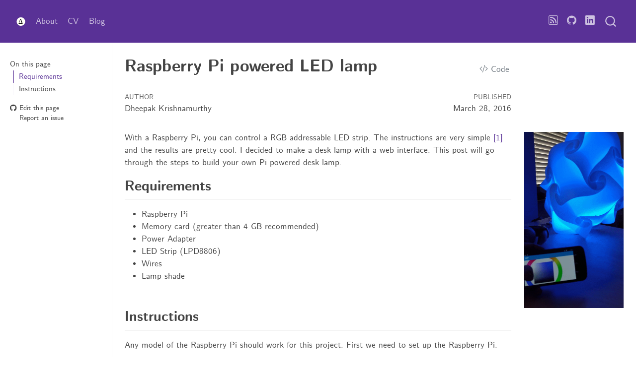

--- FILE ---
content_type: text/html; charset=utf-8
request_url: https://kdheepak.com/blog/raspberry-pi-powered-led-lamp/
body_size: 11236
content:
<!DOCTYPE html>
<html xmlns="http://www.w3.org/1999/xhtml" lang="en" xml:lang="en"><head>

<meta charset="utf-8">
<meta name="generator" content="quarto-1.9.16">

<meta name="viewport" content="width=device-width, initial-scale=1.0, user-scalable=yes">

<meta name="author" content="Dheepak Krishnamurthy">
<meta name="dcterms.date" content="2016-03-28">
<meta name="keywords" content="raspberry, pi, led, flask">

<title>Raspberry Pi powered LED lamp – kdheepak</title>
<style>
code{white-space: pre-wrap;}
span.smallcaps{font-variant: small-caps;}
div.columns{display: flex; gap: min(4vw, 1.5em);}
div.column{flex: auto; overflow-x: auto;}
div.hanging-indent{margin-left: 1.5em; text-indent: -1.5em;}
ul.task-list{list-style: none;}
ul.task-list li input[type="checkbox"] {
  width: 0.8em;
  margin: 0 0.8em 0.2em -1em; /* quarto-specific, see https://github.com/quarto-dev/quarto-cli/issues/4556 */ 
  vertical-align: middle;
}
/* CSS for syntax highlighting */
html { -webkit-text-size-adjust: 100%; }
pre > code.sourceCode { white-space: pre; position: relative; }
pre > code.sourceCode > span { display: inline-block; line-height: 1.25; }
pre > code.sourceCode > span:empty { height: 1.2em; }
.sourceCode { overflow: visible; }
code.sourceCode > span { color: inherit; text-decoration: inherit; }
div.sourceCode { margin: 1em 0; }
pre.sourceCode { margin: 0; }
@media screen {
div.sourceCode { overflow: auto; }
}
@media print {
pre > code.sourceCode { white-space: pre-wrap; }
pre > code.sourceCode > span { text-indent: -5em; padding-left: 5em; }
}
pre.numberSource code
  { counter-reset: source-line 0; }
pre.numberSource code > span
  { position: relative; left: -4em; counter-increment: source-line; }
pre.numberSource code > span > a:first-child::before
  { content: counter(source-line);
    position: relative; left: -1em; text-align: right; vertical-align: baseline;
    border: none; display: inline-block;
    -webkit-touch-callout: none; -webkit-user-select: none;
    -khtml-user-select: none; -moz-user-select: none;
    -ms-user-select: none; user-select: none;
    padding: 0 4px; width: 4em;
  }
pre.numberSource { margin-left: 3em;  padding-left: 4px; }
div.sourceCode
  {   }
@media screen {
pre > code.sourceCode > span > a:first-child::before { text-decoration: underline; }
}
/* CSS for citations */
div.csl-bib-body { }
div.csl-entry {
  clear: both;
  margin-bottom: 0em;
}
.hanging-indent div.csl-entry {
  margin-left:2em;
  text-indent:-2em;
}
div.csl-left-margin {
  min-width:2em;
  float:left;
}
div.csl-right-inline {
  margin-left:2em;
  padding-left:1em;
}
div.csl-indent {
  margin-left: 2em;
}</style>


<script src="../../site_libs/quarto-nav/quarto-nav.js"></script>
<script src="../../site_libs/quarto-nav/headroom.min.js"></script>
<script src="../../site_libs/clipboard/clipboard.min.js"></script>
<script src="../../site_libs/quarto-search/autocomplete.umd.js"></script>
<script src="../../site_libs/quarto-search/fuse.min.js"></script>
<script src="../../site_libs/quarto-search/quarto-search.js"></script>
<meta name="quarto:offset" content="../../">
<link href="../.././_quarto/favicon.svg" rel="icon" type="image/svg+xml">
<script src="../../site_libs/quarto-html/quarto.js" type="module"></script>
<script src="../../site_libs/quarto-html/tabsets/tabsets.js" type="module"></script>
<script src="../../site_libs/quarto-html/axe/axe-check.js" type="module"></script>
<script src="../../site_libs/quarto-html/popper.min.js"></script>
<script src="../../site_libs/quarto-html/tippy.umd.min.js"></script>
<script src="../../site_libs/quarto-html/anchor.min.js"></script>
<link href="../../site_libs/quarto-html/tippy.css" rel="stylesheet">
<link href="../../site_libs/quarto-html/quarto-syntax-highlighting-99189a021ce29a74faa6410592f87bf0.css" rel="stylesheet" id="quarto-text-highlighting-styles">
<script src="../../site_libs/bootstrap/bootstrap.min.js"></script>
<link href="../../site_libs/bootstrap/bootstrap-icons.css" rel="stylesheet">
<link href="../../site_libs/bootstrap/bootstrap-42befcdf93c11786151df0120085a3e2.min.css" rel="stylesheet" append-hash="true" id="quarto-bootstrap" data-mode="light">
<script src="../../site_libs/quarto-contrib/line-highlight-1.0.0/line-highlight.js" defer="true"></script>
<link href="../../site_libs/quarto-contrib/line-highlight-1.0.0/line-highlight.css" rel="stylesheet">
<script id="quarto-search-options" type="application/json">{
  "location": "navbar",
  "copy-button": false,
  "collapse-after": 3,
  "panel-placement": "end",
  "type": "overlay",
  "limit": 50,
  "keyboard-shortcut": [
    "f",
    "/",
    "s"
  ],
  "language": {
    "search-no-results-text": "No results",
    "search-matching-documents-text": "matching documents",
    "search-copy-link-title": "Copy link to search",
    "search-hide-matches-text": "Hide additional matches",
    "search-more-match-text": "more match in this document",
    "search-more-matches-text": "more matches in this document",
    "search-clear-button-title": "Clear",
    "search-text-placeholder": "",
    "search-detached-cancel-button-title": "Cancel",
    "search-submit-button-title": "Submit",
    "search-label": "Search"
  }
}</script>
<link rel="stylesheet" type="text/css" href="https://cdn.rawgit.com/dreampulse/computer-modern-web-font/master/fonts.css">
<link href="https://fonts.googleapis.com/css?family=Fira+Code&amp;display=swap" rel="stylesheet">


<link rel="stylesheet" href="../../_quarto/styles.css">
<meta property="og:title" content="Raspberry Pi powered LED lamp – kdheepak">
<meta property="og:description" content="">
<meta property="og:image" content="https://kdheepak.com/blog/raspberry-pi-powered-led-lamp/images/raspberrypilamp.gif">
<meta property="og:site_name" content="kdheepak">
<meta property="og:image:alt" content="Raspberry Pi Powered LED Desk Lamp">
<meta name="twitter:title" content="Raspberry Pi powered LED lamp – kdheepak">
<meta name="twitter:description" content="">
<meta name="twitter:image" content="https://kdheepak.com/blog/raspberry-pi-powered-led-lamp/images/raspberrypilamp.gif">
<meta name="twitter:image:alt" content="Raspberry Pi Powered LED Desk Lamp">
<meta name="twitter:card" content="summary_large_image">
</head>

<body class="nav-sidebar docked nav-fixed quarto-light">

<div id="quarto-search-results"></div>
  <header id="quarto-header" class="headroom fixed-top">
    <nav class="navbar navbar-expand-lg " data-bs-theme="dark">
      <div class="navbar-container container-fluid">
      <div class="navbar-brand-container mx-auto">
    <a href="../../index.html" class="navbar-brand navbar-brand-logo">
    <img src="../../_quarto/favicon.svg" alt="" class="navbar-logo light-content">
    <img src="../../_quarto/favicon.svg" alt="" class="navbar-logo dark-content">
    </a>
  </div>
            <div id="quarto-search" class="" title="Search"></div>
          <button class="navbar-toggler" type="button" data-bs-toggle="collapse" data-bs-target="#navbarCollapse" aria-controls="navbarCollapse" role="menu" aria-expanded="false" aria-label="Toggle navigation" onclick="if (window.quartoToggleHeadroom) { window.quartoToggleHeadroom(); }">
  <span class="navbar-toggler-icon"></span>
</button>
          <div class="collapse navbar-collapse" id="navbarCollapse">
            <ul class="navbar-nav navbar-nav-scroll me-auto">
  <li class="nav-item">
    <a class="nav-link" href="../../index.html"> 
<span class="menu-text">About</span></a>
  </li>  
  <li class="nav-item">
    <a class="nav-link" href="../../cv/index.html"> 
<span class="menu-text">CV</span></a>
  </li>  
  <li class="nav-item">
    <a class="nav-link" href="../../blog/index.html"> 
<span class="menu-text">Blog</span></a>
  </li>  
</ul>
            <ul class="navbar-nav navbar-nav-scroll ms-auto">
  <li class="nav-item compact">
    <a class="nav-link" href="../../index.xml"> <i class="bi bi-rss" role="img" aria-label="RSS">
</i> 
<span class="menu-text"></span></a>
  </li>  
  <li class="nav-item compact">
    <a class="nav-link" href="https://github.com/kdheepak"> <i class="bi bi-github" role="img" aria-label="GitHub">
</i> 
<span class="menu-text"></span></a>
  </li>  
  <li class="nav-item compact">
    <a class="nav-link" href="https://www.linkedin.com/in/dheepak-krishnamurthy" rel="me"> <i class="bi bi-linkedin" role="img" aria-label="linkedin">
</i> 
<span class="menu-text"></span></a>
  </li>  
</ul>
          </div> <!-- /navcollapse -->
            <div class="quarto-navbar-tools">
</div>
      </div> <!-- /container-fluid -->
    </nav>
  <nav class="quarto-secondary-nav">
    <div class="container-fluid d-flex">
      <button type="button" class="quarto-btn-toggle btn" data-bs-toggle="collapse" role="button" data-bs-target=".quarto-sidebar-collapse-item" aria-controls="quarto-sidebar" aria-expanded="false" aria-label="Toggle sidebar navigation" onclick="if (window.quartoToggleHeadroom) { window.quartoToggleHeadroom(); }">
        <i class="bi bi-layout-text-sidebar-reverse"></i>
      </button>
        <nav class="quarto-page-breadcrumbs" aria-label="breadcrumb"><ol class="breadcrumb"><li class="breadcrumb-item">Raspberry Pi powered LED lamp</li></ol></nav>
        <a class="flex-grow-1" role="navigation" data-bs-toggle="collapse" data-bs-target=".quarto-sidebar-collapse-item" aria-controls="quarto-sidebar" aria-expanded="false" aria-label="Toggle sidebar navigation" onclick="if (window.quartoToggleHeadroom) { window.quartoToggleHeadroom(); }">      
        </a>
    </div>
  </nav>
</header>
<!-- content -->
<div id="quarto-content" class="quarto-container page-columns page-rows-contents page-layout-article page-navbar">
<!-- sidebar -->
  <nav id="quarto-sidebar" class="sidebar collapse collapse-horizontal quarto-sidebar-collapse-item sidebar-navigation docked overflow-auto">
    <nav id="TOC" role="doc-toc" class="toc-active">
    <h2 id="toc-title">On this page</h2>
   
  <ul>
  <li><a href="#requirements" id="toc-requirements" class="nav-link active" data-scroll-target="#requirements">Requirements</a></li>
  <li><a href="#instructions" id="toc-instructions" class="nav-link" data-scroll-target="#instructions">Instructions</a>
  <ul class="collapse">
  <li><a href="#hardware" id="toc-hardware" class="nav-link" data-scroll-target="#hardware">Hardware</a></li>
  <li><a href="#software" id="toc-software" class="nav-link" data-scroll-target="#software">Software</a></li>
  </ul></li>
  </ul>
<div class="toc-actions"><ul><li><a href="https://github.com/kdheepak/kdheepak.github.io/edit/main/blog/raspberry-pi-powered-led-lamp/index.md" class="toc-action"><i class="bi bi-github"></i>Edit this page</a></li><li><a href="https://github.com/kdheepak/kdheepak.github.io/issues/new" class="toc-action"><i class="bi empty"></i>Report an issue</a></li></ul></div></nav>
</nav>
<div id="quarto-sidebar-glass" class="quarto-sidebar-collapse-item" data-bs-toggle="collapse" data-bs-target=".quarto-sidebar-collapse-item"></div>
<!-- margin-sidebar -->
    <div id="quarto-margin-sidebar" class="sidebar margin-sidebar zindex-bottom">
    </div>
<!-- main -->
<main class="content page-columns page-full" id="quarto-document-content">

<header id="title-block-header" class="quarto-title-block default">
<div class="quarto-title">
<div class="quarto-title-block"><div><h1 class="title">Raspberry Pi powered LED lamp</h1><button type="button" class="btn code-tools-button" id="quarto-code-tools-source" data-quarto-source-url="https://github.com/kdheepak/kdheepak.github.io/blob/main/blog/raspberry-pi-powered-led-lamp/index.md"><i class="bi"></i> Code</button></div></div>
  </div>



<div class="quarto-title-meta">

    <div>
    <div class="quarto-title-meta-heading">Author</div>
    <div class="quarto-title-meta-contents">
             <p>Dheepak Krishnamurthy </p>
          </div>
  </div>
    
    <div>
    <div class="quarto-title-meta-heading">Published</div>
    <div class="quarto-title-meta-contents">
      <p class="date">March 28, 2016</p>
    </div>
  </div>
  
    
  </div>
  

<div>
  <div class="keywords">
    <div class="block-title">Keywords</div>
    <p>raspberry, pi, led, flask</p>
  </div>
</div>

</header>


<div class="page-columns page-full"><p>With a Raspberry Pi, you can control a RGB addressable LED strip. The instructions are very simple <span class="citation" data-cites="led"><a href="#ref-led" role="doc-biblioref">[1]</a></span> and the results are pretty cool. I decided to make a desk lamp with a web interface. This post will go through the steps to build your own Pi powered desk lamp.</p><div class="no-row-height column-margin column-container"><span class="margin-aside"><img src="images/raspberrypilamp.gif" class="img-fluid" alt="Raspberry Pi Powered LED Desk Lamp"></span></div></div>
<section id="requirements" class="level2">
<h2 class="anchored" data-anchor-id="requirements">Requirements</h2>
<ul>
<li>Raspberry Pi</li>
<li>Memory card (greater than 4 GB recommended)</li>
<li>Power Adapter</li>
<li>LED Strip (LPD8806)</li>
<li>Wires</li>
<li>Lamp shade</li>
</ul>
</section>
<section id="instructions" class="level2 page-columns page-full">
<h2 class="anchored" data-anchor-id="instructions">Instructions</h2>
<p>Any model of the Raspberry Pi should work for this project. First we need to set up the Raspberry Pi.</p>
<section id="hardware" class="level3 page-columns page-full">
<h3 class="anchored" data-anchor-id="hardware">Hardware</h3>
<p>To use SPI on the Raspberry Pi, you need to connect 4 pins. Adafruit has an excellent image in their tutorial that shows how you can do this, which I’ve also linked below.</p>
<div class="page-columns page-full">
<div class="quarto-figure quarto-figure-center page-columns page-full">
<figure class="figure page-columns page-full">
<p class="page-columns page-full"><img src="images/raspberry_pi_diagram.png" class="img-fluid figure-img column-screen"></p>
<figcaption>Wiring Diagram</figcaption>
</figure>
</div>
</div>
<p>I’ve used the same power source to the LED strip to power the Raspberry Pi as well.</p>
<p>I found the lamp shades on <a href="https://www.amazon.com/s/field-keywords=puzzle+lamp">Amazon</a>. I purchased them in white, since the LEDs are RGB.</p>
<p>I purchased the LED strip from Adafruit.</p>
</section>
<section id="software" class="level3 page-columns page-full">
<h3 class="anchored" data-anchor-id="software">Software</h3>
<p>Download the latest Raspbian from the <a href="https://www.raspberrypi.com/software/operating-systems/">official source</a>. I used the image <code>2016-03-18-raspbian-jessie.img</code>. Flash the operating system onto a memory card.</p>
<div class="code-copy-outer-scaffold"><div class="sourceCode" id="cb1"><pre class="sourceCode bash code-with-copy"><code class="sourceCode bash"><span id="cb1-1"><a href="#cb1-1" aria-hidden="true" tabindex="-1"></a><span class="fu">sudo</span> dd bs=1m if=2016-03-18-raspbian-jessie.img of=/dev/rdisk<span class="va">$DISKNUMBER</span></span></code></pre></div><button title="Copy to Clipboard" class="code-copy-button"><i class="bi"></i></button></div>
<p>When using <code>dd</code> on OSX, I’ve found that <code>rdisk</code> is much faster than <code>disk</code><a href="#fn1" class="footnote-ref" id="fnref1" role="doc-noteref"><sup>1</sup></a>.</p>
<div class="no-row-height column-margin column-container"><div id="fn1"><p><sup>1</sup>&nbsp;Both <code>rdisk</code> and <code>disk</code> will work fine, but if you are using <code>disk</code> be prepared to wait longer - it took about an hour in my case.</p></div></div><p>(<strong>Optional</strong>) Expand the file system to use all the available space on the memory card.</p>
<div class="code-copy-outer-scaffold"><div class="sourceCode" id="cb2"><pre class="sourceCode bash code-with-copy"><code class="sourceCode bash"><span id="cb2-1"><a href="#cb2-1" aria-hidden="true" tabindex="-1"></a><span class="fu">sudo</span> raspi-config</span></code></pre></div><button title="Copy to Clipboard" class="code-copy-button"><i class="bi"></i></button></div>
<pre><code>-&gt; Expand File System
-&gt; Save
-&gt; Reboot</code></pre>
<p>To control this particular LED strip, we are going to use the SPI bus on the Raspberry Pi. We need to set up the Pi to use SPI.</p>
<div class="code-copy-outer-scaffold"><div class="sourceCode" id="cb4"><pre class="sourceCode bash code-with-copy"><code class="sourceCode bash"><span id="cb4-1"><a href="#cb4-1" aria-hidden="true" tabindex="-1"></a><span class="fu">sudo</span> raspi-config</span></code></pre></div><button title="Copy to Clipboard" class="code-copy-button"><i class="bi"></i></button></div>
<pre><code>-&gt; Advanced Options
-&gt; Enable SPI
-&gt; Enable on Boot
-&gt; Save
-&gt; Reboot</code></pre>
<p>Next, we need to install some packages to use the SPI bus. First, let’s update the Raspberry Pi.</p>
<div class="code-copy-outer-scaffold"><div class="sourceCode" id="cb6"><pre class="sourceCode bash code-with-copy"><code class="sourceCode bash"><span id="cb6-1"><a href="#cb6-1" aria-hidden="true" tabindex="-1"></a><span class="fu">sudo</span> apt-get update</span>
<span id="cb6-2"><a href="#cb6-2" aria-hidden="true" tabindex="-1"></a><span class="fu">sudo</span> apt-get upgrade</span></code></pre></div><button title="Copy to Clipboard" class="code-copy-button"><i class="bi"></i></button></div>
<p>Then we need to install <code>python-dev</code>, <a href="https://github.com/doceme/py-spidev">pyspidev</a> and <a href="https://github.com/ManiacalLabs/BiblioPixel">BiblioPixel</a>. These are all required to control the LED strip.</p>
<div class="code-copy-outer-scaffold"><div class="sourceCode" id="cb7"><pre class="sourceCode bash code-with-copy"><code class="sourceCode bash"><span id="cb7-1"><a href="#cb7-1" aria-hidden="true" tabindex="-1"></a><span class="fu">sudo</span> apt-get install python-dev</span>
<span id="cb7-2"><a href="#cb7-2" aria-hidden="true" tabindex="-1"></a><span class="fu">sudo</span> pip install spidev</span>
<span id="cb7-3"><a href="#cb7-3" aria-hidden="true" tabindex="-1"></a><span class="fu">sudo</span> pip install BiblioPixel</span></code></pre></div><button title="Copy to Clipboard" class="code-copy-button"><i class="bi"></i></button></div>
<p>Instead of installing spidev and BiblioPixel, you can also clone the repositories and add them to your <code>PYTHONPATH</code>. I found that <code>sudo pip install &lt;package-name&gt;</code> is easier, however I had to browse through the source code of <code>BiblioPixel</code> and found having a local copy accessible was helpful.</p>
<p>Finally, we need <code>Flask</code> to set up a server on the Raspberry Pi.</p>
<div class="code-copy-outer-scaffold"><div class="sourceCode" id="cb8"><pre class="sourceCode bash code-with-copy"><code class="sourceCode bash"><span id="cb8-1"><a href="#cb8-1" aria-hidden="true" tabindex="-1"></a><span class="fu">sudo</span> pip install Flask</span></code></pre></div><button title="Copy to Clipboard" class="code-copy-button"><i class="bi"></i></button></div>
<p>I’ve used <code>sudo</code> for all the <code>pip</code> installations. It is definitely required for <code>spidev</code>, but may not be for the others. You will need to use <code>sudo</code> to run the application, since root access is required to control GPIO pins on the Raspberry Pi.</p>
<section id="bibliopixel" class="level4">
<h4 class="anchored" data-anchor-id="bibliopixel">BiblioPixel</h4>
<p>The tutorial on Adafruit’s page links to a library for their LED strip, which the author has deprecated in favour of the excellent BiblioPixel <span class="citation" data-cites="maniacallabs/bibliopixel"><a href="#ref-maniacallabs/bibliopixel" role="doc-biblioref">[2]</a></span>. I recommend using BiblioPixel as well — if you want to use a different LED strip in the future this will make it very easy to use the same code base.</p>
<p>At this point, you should be able to run a few examples, and see animations on your LED strip.</p>
</section>
<section id="flask" class="level4">
<h4 class="anchored" data-anchor-id="flask">Flask</h4>
<p>I’ve set up a simple Flask server and am using a Javascript library called <a href="https://jweir.github.io/colorwheel/">colorwheel</a> to send a user selected color to the Raspberry Pi. The code for the Flask server is available on <a href="https://github.com/kdheepak/arp">GitHub</a> under MIT License.</p>
<p>If you want more information, feel free to ask me any questions in the comments section below!</p>



</section>
</section>
</section>


<div id="quarto-appendix" class="default"><section class="quarto-appendix-contents" role="doc-bibliography" id="quarto-bibliography"><h2 class="anchored quarto-appendix-heading">References</h2><div id="refs" class="references csl-bib-body" data-entry-spacing="0" role="list">
<div id="ref-led" class="csl-entry" role="listitem">
<div class="csl-left-margin">[1] </div><div class="csl-right-inline"><span>“LED strip and RGB - LED software Raspberry Pi LED Spectrum Analyzer - Adafruit Learning System.”</span> [Online]. Available: <a href="https://learn.adafruit.com/raspberry-pi-spectrum-analyzer-display-on-rgb-led-strip/led-strip-and-rgb-led-software">https://learn.adafruit.com/raspberry-pi-spectrum-analyzer-display-on-rgb-led-strip/led-strip-and-rgb-led-software</a>.</div>
</div>
<div id="ref-maniacallabs/bibliopixel" class="csl-entry" role="listitem">
<div class="csl-left-margin">[2] </div><div class="csl-right-inline"><span>“BiblioPixel - A pure Python 2 library for programming light animation.”</span> [Online]. Available: <a href="https://github.com/ManiacalLabs/BiblioPixel">https://github.com/ManiacalLabs/BiblioPixel</a>.</div>
</div>
</div></section><section class="quarto-appendix-contents" id="quarto-reuse"><h2 class="anchored quarto-appendix-heading">Reuse</h2><div class="quarto-appendix-contents"><div><a rel="license" href="https://creativecommons.org/licenses/by-sa/4.0/">CC BY-SA 4.0</a></div></div></section><section class="quarto-appendix-contents" id="quarto-citation"><h2 class="anchored quarto-appendix-heading">Citation</h2><div><div class="quarto-appendix-secondary-label">BibTeX citation:</div><pre class="sourceCode code-with-copy quarto-appendix-bibtex"><code class="sourceCode bibtex">@online{krishnamurthy2016,
  author = {Krishnamurthy, Dheepak},
  title = {Raspberry {Pi} Powered {LED} Lamp},
  date = {2016-03-28},
  url = {https://kdheepak.com/blog/raspberry-pi-powered-led-lamp/},
  langid = {en}
}
</code><button title="Copy to Clipboard" class="code-copy-button"><i class="bi"></i></button></pre><div class="quarto-appendix-secondary-label">For attribution, please cite this work as:</div><div id="ref-krishnamurthy2016" class="csl-entry quarto-appendix-citeas" role="listitem">
<div class="">D.
Krishnamurthy, <span>“Raspberry Pi powered LED lamp,”</span> Mar. 28,
2016. <a href="https://kdheepak.com/blog/raspberry-pi-powered-led-lamp/">https://kdheepak.com/blog/raspberry-pi-powered-led-lamp/</a>.</div>
</div></div></section></div></main> <!-- /main -->
<script id="quarto-html-after-body" type="application/javascript">
  window.document.addEventListener("DOMContentLoaded", function (event) {
    const icon = "";
    const anchorJS = new window.AnchorJS();
    anchorJS.options = {
      placement: 'right',
      icon: icon
    };
    anchorJS.add('.anchored');
    const isCodeAnnotation = (el) => {
      for (const clz of el.classList) {
        if (clz.startsWith('code-annotation-')) {                     
          return true;
        }
      }
      return false;
    }
    const onCopySuccess = function(e) {
      // button target
      const button = e.trigger;
      // don't keep focus
      button.blur();
      // flash "checked"
      button.classList.add('code-copy-button-checked');
      var currentTitle = button.getAttribute("title");
      button.setAttribute("title", "Copied!");
      let tooltip;
      if (window.bootstrap) {
        button.setAttribute("data-bs-toggle", "tooltip");
        button.setAttribute("data-bs-placement", "left");
        button.setAttribute("data-bs-title", "Copied!");
        tooltip = new bootstrap.Tooltip(button, 
          { trigger: "manual", 
            customClass: "code-copy-button-tooltip",
            offset: [0, -8]});
        tooltip.show();    
      }
      setTimeout(function() {
        if (tooltip) {
          tooltip.hide();
          button.removeAttribute("data-bs-title");
          button.removeAttribute("data-bs-toggle");
          button.removeAttribute("data-bs-placement");
        }
        button.setAttribute("title", currentTitle);
        button.classList.remove('code-copy-button-checked');
      }, 1000);
      // clear code selection
      e.clearSelection();
    }
    const getTextToCopy = function(trigger) {
      const outerScaffold = trigger.parentElement.cloneNode(true);
      const codeEl = outerScaffold.querySelector('code');
      for (const childEl of codeEl.children) {
        if (isCodeAnnotation(childEl)) {
          childEl.remove();
        }
      }
      return codeEl.innerText;
    }
    const clipboard = new window.ClipboardJS('.code-copy-button:not([data-in-quarto-modal])', {
      text: getTextToCopy
    });
    clipboard.on('success', onCopySuccess);
    if (window.document.getElementById('quarto-embedded-source-code-modal')) {
      const clipboardModal = new window.ClipboardJS('.code-copy-button[data-in-quarto-modal]', {
        text: getTextToCopy,
        container: window.document.getElementById('quarto-embedded-source-code-modal')
      });
      clipboardModal.on('success', onCopySuccess);
    }
    const viewSource = window.document.getElementById('quarto-view-source') ||
                       window.document.getElementById('quarto-code-tools-source');
    if (viewSource) {
      const sourceUrl = viewSource.getAttribute("data-quarto-source-url");
      viewSource.addEventListener("click", function(e) {
        if (sourceUrl) {
          // rstudio viewer pane
          if (/\bcapabilities=\b/.test(window.location)) {
            window.open(sourceUrl);
          } else {
            window.location.href = sourceUrl;
          }
        } else {
          const modal = new bootstrap.Modal(document.getElementById('quarto-embedded-source-code-modal'));
          modal.show();
        }
        return false;
      });
    }
    function toggleCodeHandler(show) {
      return function(e) {
        const detailsSrc = window.document.querySelectorAll(".cell > details > .sourceCode");
        for (let i=0; i<detailsSrc.length; i++) {
          const details = detailsSrc[i].parentElement;
          if (show) {
            details.open = true;
          } else {
            details.removeAttribute("open");
          }
        }
        const cellCodeDivs = window.document.querySelectorAll(".cell > .sourceCode");
        const fromCls = show ? "hidden" : "unhidden";
        const toCls = show ? "unhidden" : "hidden";
        for (let i=0; i<cellCodeDivs.length; i++) {
          const codeDiv = cellCodeDivs[i];
          if (codeDiv.classList.contains(fromCls)) {
            codeDiv.classList.remove(fromCls);
            codeDiv.classList.add(toCls);
          } 
        }
        return false;
      }
    }
    const hideAllCode = window.document.getElementById("quarto-hide-all-code");
    if (hideAllCode) {
      hideAllCode.addEventListener("click", toggleCodeHandler(false));
    }
    const showAllCode = window.document.getElementById("quarto-show-all-code");
    if (showAllCode) {
      showAllCode.addEventListener("click", toggleCodeHandler(true));
    }
      var localhostRegex = new RegExp(/^(?:http|https):\/\/localhost\:?[0-9]*\//);
      var mailtoRegex = new RegExp(/^mailto:/);
        var filterRegex = new RegExp("^(?:http:|https:)\/\/.*kdheepak\.com\/");
      var isInternal = (href) => {
          return filterRegex.test(href) || localhostRegex.test(href) || mailtoRegex.test(href);
      }
      // Inspect non-navigation links and adorn them if external
     var links = window.document.querySelectorAll('a[href]:not(.nav-link):not(.navbar-brand):not(.toc-action):not(.sidebar-link):not(.sidebar-item-toggle):not(.pagination-link):not(.no-external):not([aria-hidden]):not(.dropdown-item):not(.quarto-navigation-tool):not(.about-link)');
      for (var i=0; i<links.length; i++) {
        const link = links[i];
        if (!isInternal(link.href)) {
          // undo the damage that might have been done by quarto-nav.js in the case of
          // links that we want to consider external
          if (link.dataset.originalHref !== undefined) {
            link.href = link.dataset.originalHref;
          }
            // target, if specified
            link.setAttribute("target", "_blank");
            if (link.getAttribute("rel") === null) {
              link.setAttribute("rel", "noopener");
            }
            // default icon
            link.classList.add("external");
        }
      }
    function tippyHover(el, contentFn, onTriggerFn, onUntriggerFn) {
      const config = {
        allowHTML: true,
        maxWidth: 500,
        delay: 100,
        arrow: false,
        appendTo: function(el) {
            return el.parentElement;
        },
        interactive: true,
        interactiveBorder: 10,
        theme: 'quarto',
        placement: 'bottom-start',
      };
      if (contentFn) {
        config.content = contentFn;
      }
      if (onTriggerFn) {
        config.onTrigger = onTriggerFn;
      }
      if (onUntriggerFn) {
        config.onUntrigger = onUntriggerFn;
      }
      window.tippy(el, config); 
    }
    const noterefs = window.document.querySelectorAll('a[role="doc-noteref"]');
    for (var i=0; i<noterefs.length; i++) {
      const ref = noterefs[i];
      tippyHover(ref, function() {
        // use id or data attribute instead here
        let href = ref.getAttribute('data-footnote-href') || ref.getAttribute('href');
        try { href = new URL(href).hash; } catch {}
        const id = href.replace(/^#\/?/, "");
        const note = window.document.getElementById(id);
        if (note) {
          return note.innerHTML;
        } else {
          return "";
        }
      });
    }
    const xrefs = window.document.querySelectorAll('a.quarto-xref');
    const processXRef = (id, note) => {
      // Strip column container classes
      const stripColumnClz = (el) => {
        el.classList.remove("page-full", "page-columns");
        if (el.children) {
          for (const child of el.children) {
            stripColumnClz(child);
          }
        }
      }
      stripColumnClz(note)
      if (id === null || id.startsWith('sec-')) {
        // Special case sections, only their first couple elements
        const container = document.createElement("div");
        if (note.children && note.children.length > 2) {
          container.appendChild(note.children[0].cloneNode(true));
          for (let i = 1; i < note.children.length; i++) {
            const child = note.children[i];
            if (child.tagName === "P" && child.innerText === "") {
              continue;
            } else {
              container.appendChild(child.cloneNode(true));
              break;
            }
          }
          if (window.Quarto?.typesetMath) {
            window.Quarto.typesetMath(container);
          }
          return container.innerHTML
        } else {
          if (window.Quarto?.typesetMath) {
            window.Quarto.typesetMath(note);
          }
          return note.innerHTML;
        }
      } else {
        // Remove any anchor links if they are present
        const anchorLink = note.querySelector('a.anchorjs-link');
        if (anchorLink) {
          anchorLink.remove();
        }
        if (window.Quarto?.typesetMath) {
          window.Quarto.typesetMath(note);
        }
        if (note.classList.contains("callout")) {
          return note.outerHTML;
        } else {
          return note.innerHTML;
        }
      }
    }
    for (var i=0; i<xrefs.length; i++) {
      const xref = xrefs[i];
      tippyHover(xref, undefined, function(instance) {
        instance.disable();
        let url = xref.getAttribute('href');
        let hash = undefined; 
        if (url.startsWith('#')) {
          hash = url;
        } else {
          try { hash = new URL(url).hash; } catch {}
        }
        if (hash) {
          const id = hash.replace(/^#\/?/, "");
          const note = window.document.getElementById(id);
          if (note !== null) {
            try {
              const html = processXRef(id, note.cloneNode(true));
              instance.setContent(html);
            } finally {
              instance.enable();
              instance.show();
            }
          } else {
            // See if we can fetch this
            fetch(url.split('#')[0])
            .then(res => res.text())
            .then(html => {
              const parser = new DOMParser();
              const htmlDoc = parser.parseFromString(html, "text/html");
              const note = htmlDoc.getElementById(id);
              if (note !== null) {
                const html = processXRef(id, note);
                instance.setContent(html);
              } 
            }).finally(() => {
              instance.enable();
              instance.show();
            });
          }
        } else {
          // See if we can fetch a full url (with no hash to target)
          // This is a special case and we should probably do some content thinning / targeting
          fetch(url)
          .then(res => res.text())
          .then(html => {
            const parser = new DOMParser();
            const htmlDoc = parser.parseFromString(html, "text/html");
            const note = htmlDoc.querySelector('main.content');
            if (note !== null) {
              // This should only happen for chapter cross references
              // (since there is no id in the URL)
              // remove the first header
              if (note.children.length > 0 && note.children[0].tagName === "HEADER") {
                note.children[0].remove();
              }
              const html = processXRef(null, note);
              instance.setContent(html);
            } 
          }).finally(() => {
            instance.enable();
            instance.show();
          });
        }
      }, function(instance) {
      });
    }
        let selectedAnnoteEl;
        const selectorForAnnotation = ( cell, annotation) => {
          let cellAttr = 'data-code-cell="' + cell + '"';
          let lineAttr = 'data-code-annotation="' +  annotation + '"';
          const selector = 'span[' + cellAttr + '][' + lineAttr + ']';
          return selector;
        }
        const selectCodeLines = (annoteEl) => {
          const doc = window.document;
          const targetCell = annoteEl.getAttribute("data-target-cell");
          const targetAnnotation = annoteEl.getAttribute("data-target-annotation");
          const annoteSpan = window.document.querySelector(selectorForAnnotation(targetCell, targetAnnotation));
          const lines = annoteSpan.getAttribute("data-code-lines").split(",");
          const lineIds = lines.map((line) => {
            return targetCell + "-" + line;
          })
          let top = null;
          let height = null;
          let parent = null;
          if (lineIds.length > 0) {
              //compute the position of the single el (top and bottom and make a div)
              const el = window.document.getElementById(lineIds[0]);
              top = el.offsetTop;
              height = el.offsetHeight;
              parent = el.parentElement.parentElement;
            if (lineIds.length > 1) {
              const lastEl = window.document.getElementById(lineIds[lineIds.length - 1]);
              const bottom = lastEl.offsetTop + lastEl.offsetHeight;
              height = bottom - top;
            }
            if (top !== null && height !== null && parent !== null) {
              // cook up a div (if necessary) and position it 
              let div = window.document.getElementById("code-annotation-line-highlight");
              if (div === null) {
                div = window.document.createElement("div");
                div.setAttribute("id", "code-annotation-line-highlight");
                div.style.position = 'absolute';
                parent.appendChild(div);
              }
              div.style.top = top - 2 + "px";
              div.style.height = height + 4 + "px";
              div.style.left = 0;
              let gutterDiv = window.document.getElementById("code-annotation-line-highlight-gutter");
              if (gutterDiv === null) {
                gutterDiv = window.document.createElement("div");
                gutterDiv.setAttribute("id", "code-annotation-line-highlight-gutter");
                gutterDiv.style.position = 'absolute';
                const codeCell = window.document.getElementById(targetCell);
                const gutter = codeCell.querySelector('.code-annotation-gutter');
                gutter.appendChild(gutterDiv);
              }
              gutterDiv.style.top = top - 2 + "px";
              gutterDiv.style.height = height + 4 + "px";
            }
            selectedAnnoteEl = annoteEl;
          }
        };
        const unselectCodeLines = () => {
          const elementsIds = ["code-annotation-line-highlight", "code-annotation-line-highlight-gutter"];
          elementsIds.forEach((elId) => {
            const div = window.document.getElementById(elId);
            if (div) {
              div.remove();
            }
          });
          selectedAnnoteEl = undefined;
        };
          // Handle positioning of the toggle
      window.addEventListener(
        "resize",
        throttle(() => {
          elRect = undefined;
          if (selectedAnnoteEl) {
            selectCodeLines(selectedAnnoteEl);
          }
        }, 10)
      );
      function throttle(fn, ms) {
      let throttle = false;
      let timer;
        return (...args) => {
          if(!throttle) { // first call gets through
              fn.apply(this, args);
              throttle = true;
          } else { // all the others get throttled
              if(timer) clearTimeout(timer); // cancel #2
              timer = setTimeout(() => {
                fn.apply(this, args);
                timer = throttle = false;
              }, ms);
          }
        };
      }
        // Attach click handler to the DT
        const annoteDls = window.document.querySelectorAll('dt[data-target-cell]');
        for (const annoteDlNode of annoteDls) {
          annoteDlNode.addEventListener('click', (event) => {
            const clickedEl = event.target;
            if (clickedEl !== selectedAnnoteEl) {
              unselectCodeLines();
              const activeEl = window.document.querySelector('dt[data-target-cell].code-annotation-active');
              if (activeEl) {
                activeEl.classList.remove('code-annotation-active');
              }
              selectCodeLines(clickedEl);
              clickedEl.classList.add('code-annotation-active');
            } else {
              // Unselect the line
              unselectCodeLines();
              clickedEl.classList.remove('code-annotation-active');
            }
          });
        }
    const findCites = (el) => {
      const parentEl = el.parentElement;
      if (parentEl) {
        const cites = parentEl.dataset.cites;
        if (cites) {
          return {
            el,
            cites: cites.split(' ')
          };
        } else {
          return findCites(el.parentElement)
        }
      } else {
        return undefined;
      }
    };
    var bibliorefs = window.document.querySelectorAll('a[role="doc-biblioref"]');
    for (var i=0; i<bibliorefs.length; i++) {
      const ref = bibliorefs[i];
      const citeInfo = findCites(ref);
      if (citeInfo) {
        tippyHover(citeInfo.el, function() {
          var popup = window.document.createElement('div');
          citeInfo.cites.forEach(function(cite) {
            var citeDiv = window.document.createElement('div');
            citeDiv.classList.add('hanging-indent');
            citeDiv.classList.add('csl-entry');
            var biblioDiv = window.document.getElementById('ref-' + cite);
            if (biblioDiv) {
              citeDiv.innerHTML = biblioDiv.innerHTML;
            }
            popup.appendChild(citeDiv);
          });
          return popup.innerHTML;
        });
      }
    }
  });
  </script>
<input type="hidden" id="giscus-base-theme" value="light">
<input type="hidden" id="giscus-alt-theme" value="dark">
<script>
  function loadGiscus() {
    // Function to get the theme based on body class
    const getTheme = () => {
      let baseTheme = document.getElementById('giscus-base-theme').value;
      let altTheme = document.getElementById('giscus-alt-theme').value;
      return document.body.classList.contains('quarto-dark') ? altTheme : baseTheme;
    };
    const script = document.createElement("script");
    script.src = "https://giscus.app/client.js";
    script.async = true;
    script.dataset.repo = "kdheepak/kdheepak.github.io";
    script.dataset.repoId = "MDEwOlJlcG9zaXRvcnk1MTIwOTcwMA==";
    script.dataset.category = "Comments";
    script.dataset.categoryId = "DIC_kwDOAw1l5M4CU810";
    script.dataset.mapping = "url";
    script.dataset.reactionsEnabled = "1";
    script.dataset.emitMetadata = "0";
    script.dataset.inputPosition = "top";
    script.dataset.theme = getTheme();
    script.dataset.lang = "en";
    script.crossOrigin = "anonymous";
    // Append the script to the desired div instead of at the end of the body
    document.getElementById("quarto-content").appendChild(script);
  }
  loadGiscus();
</script>
</div> <!-- /content -->
<footer class="footer">
  <div class="nav-footer">
    <div class="nav-footer-left">
      &nbsp;
    </div>   
    <div class="nav-footer-center">
      <ul class="footer-items list-unstyled">
    <li class="nav-item">
 All views or opinions expressed here are solely mine and are not represented, shared, supported, or endorsed by any employer or entity in any manner.
  </li>  
</ul>
    <div class="toc-actions d-sm-block d-md-none"><ul><li><a href="https://github.com/kdheepak/kdheepak.github.io/edit/main/blog/raspberry-pi-powered-led-lamp/index.md" class="toc-action"><i class="bi bi-github"></i>Edit this page</a></li><li><a href="https://github.com/kdheepak/kdheepak.github.io/issues/new" class="toc-action"><i class="bi empty"></i>Report an issue</a></li></ul></div></div>
    <div class="nav-footer-right">
      &nbsp;
    </div>
  </div>
</footer>




</body></html>

--- FILE ---
content_type: text/css; charset=utf-8
request_url: https://kdheepak.com/site_libs/quarto-html/quarto-syntax-highlighting-99189a021ce29a74faa6410592f87bf0.css
body_size: 528
content:
/* quarto syntax highlight colors */
:root {
  --quarto-hl-kw-color: #000000;
  --quarto-hl-fu-color: #644a9b;
  --quarto-hl-va-color: #0057ae;
  --quarto-hl-cf-color: #000000;
  --quarto-hl-op-color: #000000;
  --quarto-hl-bu-color: #644a9b;
  --quarto-hl-ex-color: #0095ff;
  --quarto-hl-pp-color: #006e28;
  --quarto-hl-at-color: #0057ae;
  --quarto-hl-ch-color: #924c9d;
  --quarto-hl-sc-color: #ff5500;
  --quarto-hl-st-color: #bf0303;
  --quarto-hl-vs-color: #bf0303;
  --quarto-hl-ss-color: #ff5500;
  --quarto-hl-im-color: #644a9b;
  --quarto-hl-dt-color: #0057ae;
  --quarto-hl-dv-color: #b08000;
  --quarto-hl-bn-color: #b08000;
  --quarto-hl-fl-color: #b08000;
  --quarto-hl-cn-color: #aa5500;
  --quarto-hl-co-color: #898887;
  --quarto-hl-do-color: #607880;
  --quarto-hl-an-color: #ca60ca;
  --quarto-hl-cv-color: #0095ff;
  --quarto-hl-re-color: #0057ae;
  --quarto-hl-in-color: #b08000;
  --quarto-hl-wa-color: #bf0303;
  --quarto-hl-al-color: #bf0303;
  --quarto-hl-er-color: #bf0303;
}

/* other quarto variables */
:root {
  --quarto-font-monospace: SFMono-Regular, Menlo, Monaco, Consolas, "Liberation Mono", "Courier New", monospace;
}

/* syntax highlight based on Pandoc's rules */
pre > code.sourceCode > span {
  color: #000000;
  font-style: inherit;
}

code.sourceCode > span {
  color: #000000;
  font-style: inherit;
}

div.sourceCode,
div.sourceCode pre.sourceCode {
  color: #000000;
  font-style: inherit;
}

/* Normal */
code span {
  color: #000000;
  font-style: inherit;
}

/* Alert */
code span.al {
  color: #bf0303;
  background-color: #f7e6e6;
  font-weight: bold;
}

/* Annotation */
code span.an {
  color: #ca60ca;
}

/* Attribute */
code span.at {
  color: #0057ae;
}

/* BaseN */
code span.bn {
  color: #b08000;
}

/* BuiltIn */
code span.bu {
  color: #644a9b;
}

/* ControlFlow */
code span.cf {
  color: #000000;
  font-weight: bold;
}

/* Char */
code span.ch {
  color: #924c9d;
}

/* Constant */
code span.cn {
  color: #aa5500;
}

/* Comment */
code span.co {
  color: #898887;
}

/* CommentVar */
code span.cv {
  color: #0095ff;
}

/* Documentation */
code span.do {
  color: #607880;
}

/* DataType */
code span.dt {
  color: #0057ae;
}

/* DecVal */
code span.dv {
  color: #b08000;
}

/* Error */
code span.er {
  color: #bf0303;
  text-decoration: underline;
}

/* Extension */
code span.ex {
  color: #0095ff;
  font-weight: bold;
}

/* Float */
code span.fl {
  color: #b08000;
}

/* Function */
code span.fu {
  color: #644a9b;
}

/* Import */
code span.im {
  color: #644a9b;
}

/* Information */
code span.in {
  color: #b08000;
}

/* Keyword */
code span.kw {
  color: #000000;
  font-weight: bold;
}

/* Operator */
code span.op {
  color: #000000;
}

/* Preprocessor */
code span.pp {
  color: #006e28;
}

/* RegionMarker */
code span.re {
  color: #0057ae;
  background-color: #e0e9f8;
}

/* SpecialChar */
code span.sc {
  color: #ff5500;
}

/* SpecialString */
code span.ss {
  color: #ff5500;
}

/* String */
code span.st {
  color: #bf0303;
}

/* Variable */
code span.va {
  color: #0057ae;
}

/* VerbatimString */
code span.vs {
  color: #bf0303;
}

/* Warning */
code span.wa {
  color: #bf0303;
}

.prevent-inlining {
  content: "</";
}

/*# sourceMappingURL=c8a8ac4c0b5798bb261ba8e2c8dde144.css.map */


--- FILE ---
content_type: text/css; charset=utf-8
request_url: https://kdheepak.com/site_libs/quarto-contrib/line-highlight-1.0.0/line-highlight.css
body_size: -317
content:
/*
modified and reduced from
https://github.com/quarto-dev/quarto-cli/tree/main/src/resources/formats/revealjs/plugins/line-highlight
*/

/* for source-line-numbers */
div.sourceCode.cell-code
pre
code.has-line-highlights
> span:not(.highlight-line) {
  opacity: 0.4;
}

/* for output-line-numbers */
div.sourceCode
pre.highlight
code.has-line-highlights
> span:not(.highlight-line) {
  opacity: 0.4;
}


--- FILE ---
content_type: application/javascript; charset=utf-8
request_url: https://kdheepak.com/site_libs/quarto-contrib/line-highlight-1.0.0/line-highlight.js
body_size: 854
content:
/*
modified and reduced from
https://github.com/quarto-dev/quarto-cli/tree/main/src/resources/formats/revealjs/plugins/line-highlight
*/

const delimiters = {
  step: "|",
  line: ",",
  lineRange: "-",
};

const regex = new RegExp(
  "^[\\d" + Object.values(delimiters).join("") + "]+$"
);

function handleLinesSelector(attr) {
  if (regex.test(attr)) {
    return true;
  } else {
    return false;
  }
}

function highlightCodeBlock(codeBlock) {
  const highlightSteps = splitLineNumbers(
    codeBlock.getAttribute(kCodeLineNumbersAttr)
  );

  if (highlightSteps.length) {
    // If we have at least one step, we generate fragments
    highlightSteps[0].forEach((highlight) => {
      // Add expected class on <pre> for reveal CSS
      codeBlock.parentNode.classList.add("code-wrapper");

      // Select lines to highlight
      spanToHighlight = [];
      if (typeof highlight.last === "number") {
        spanToHighlight = [].slice.call(
          codeBlock.querySelectorAll(
            ":scope > span:nth-child(n+" +
              highlight.first +
              "):nth-child(-n+" +
              highlight.last +
              ")"
          )
        );
      } else if (typeof highlight.first === "number") {
        spanToHighlight = [].slice.call(
          codeBlock.querySelectorAll(
            ":scope > span:nth-child(" + highlight.first + ")"
          )
        );
      }
      if (spanToHighlight.length) {
        // Add a class on <code> and <span> to select line to highlight
        spanToHighlight.forEach((span) =>
          span.classList.add("highlight-line")
        );
        codeBlock.classList.add("has-line-highlights");
      }
    });
  }
}



function getHighlightedLineBounds(block) {
  const highlightedLines = block.querySelectorAll(".highlight-line");
  if (highlightedLines.length === 0) {
    return { top: 0, bottom: 0 };
  } else {
    const firstHighlight = highlightedLines[0];
    const lastHighlight = highlightedLines[highlightedLines.length - 1];

    return {
      top: firstHighlight.offsetTop,
      bottom: lastHighlight.offsetTop + lastHighlight.offsetHeight,
    };
  }
}


function splitLineNumbers(lineNumbersAttr) {
  // remove space
  lineNumbersAttr = lineNumbersAttr.replace("/s/g", "");
  // seperate steps (for fragment)
  lineNumbersAttr = lineNumbersAttr.split(delimiters.step);

  // for each step, calculate first and last line, if any
  return lineNumbersAttr.map((highlights) => {
    // detect lines
    const lines = highlights.split(delimiters.line);
    return lines.map((range) => {
      if (/^[\d-]+$/.test(range)) {
        range = range.split(delimiters.lineRange);
        const firstLine = parseInt(range[0], 10);
        const lastLine = range[1] ? parseInt(range[1], 10) : undefined;
        return {
          first: firstLine,
          last: lastLine,
        };
      } else {
        return {};
      }
    });
  });
}


const kCodeLineNumbersAttr = "data-code-line-numbers";

const divSourceCode = document.querySelectorAll("div.sourceCode");

divSourceCode.forEach((el) => {
  if (el.hasAttribute(kCodeLineNumbersAttr)) {
    const codeLineAttr = el.getAttribute(kCodeLineNumbersAttr);
    el.removeAttribute("data-code-line-numbers");
    if (handleLinesSelector(codeLineAttr)) {
      // Only process if attr is a string to select lines to highlights
      // e.g "1|3,6|8-11"
      const codeBlock = el.querySelectorAll("pre code");
      codeBlock.forEach((code) => {
        // move attributes on code block
        code.setAttribute(kCodeLineNumbersAttr, codeLineAttr);
        highlightCodeBlock(code);
      });
    }
  }
});


--- FILE ---
content_type: application/javascript; charset=utf-8
request_url: https://kdheepak.com/site_libs/quarto-html/quarto.js
body_size: 6564
content:
import * as tabsets from "./tabsets/tabsets.js";
import * as axe from "./axe/axe-check.js";

const sectionChanged = new CustomEvent("quarto-sectionChanged", {
  detail: {},
  bubbles: true,
  cancelable: false,
  composed: false,
});

const layoutMarginEls = () => {
  // Find any conflicting margin elements and add margins to the
  // top to prevent overlap
  const marginChildren = window.document.querySelectorAll(
    ".column-margin.column-container > *, .margin-caption, .aside"
  );

  let lastBottom = 0;
  for (const marginChild of marginChildren) {
    if (marginChild.offsetParent !== null) {
      // clear the top margin so we recompute it
      marginChild.style.marginTop = null;
      const top = marginChild.getBoundingClientRect().top + window.scrollY;
      if (top < lastBottom) {
        const marginChildStyle = window.getComputedStyle(marginChild);
        const marginBottom = parseFloat(marginChildStyle["marginBottom"]);
        const margin = lastBottom - top + marginBottom;
        marginChild.style.marginTop = `${margin}px`;
      }
      const styles = window.getComputedStyle(marginChild);
      const marginTop = parseFloat(styles["marginTop"]);
      lastBottom = top + marginChild.getBoundingClientRect().height + marginTop;
    }
  }
};

window.document.addEventListener("DOMContentLoaded", function (_event) {
  // Recompute the position of margin elements anytime the body size changes
  if (window.ResizeObserver) {
    const resizeObserver = new window.ResizeObserver(
      throttle(() => {
        layoutMarginEls();
        if (
          window.document.body.getBoundingClientRect().width < 990 &&
          isReaderMode()
        ) {
          quartoToggleReader();
        }
      }, 50)
    );
    resizeObserver.observe(window.document.body);
  }

  const tocEl = window.document.querySelector('nav.toc-active[role="doc-toc"]');
  const sidebarEl = window.document.getElementById("quarto-sidebar");
  const leftTocEl = window.document.getElementById("quarto-sidebar-toc-left");
  const marginSidebarEl = window.document.getElementById(
    "quarto-margin-sidebar"
  );
  // function to determine whether the element has a previous sibling that is active
  const prevSiblingIsActiveLink = (el) => {
    const sibling = el.previousElementSibling;
    if (sibling && sibling.tagName === "A") {
      return sibling.classList.contains("active");
    } else {
      return false;
    }
  };

  // dispatch for htmlwidgets
  // they use slideenter event to trigger resize
  function fireSlideEnter() {
    const event = window.document.createEvent("Event");
    event.initEvent("slideenter", true, true);
    window.document.dispatchEvent(event);
  }

  const tabs = window.document.querySelectorAll('a[data-bs-toggle="tab"]');
  tabs.forEach((tab) => {
    tab.addEventListener("shown.bs.tab", fireSlideEnter);
  });

  // dispatch for shiny
  // they use BS shown and hidden events to trigger rendering
  function distpatchShinyEvents(previous, current) {
    if (window.jQuery) {
      if (previous) {
        window.jQuery(previous).trigger("hidden");
      }
      if (current) {
        window.jQuery(current).trigger("shown");
      }
    }
  }

  // tabby.js listener: Trigger event for htmlwidget and shiny
  document.addEventListener(
    "tabby",
    function (event) {
      fireSlideEnter();
      distpatchShinyEvents(event.detail.previousTab, event.detail.tab);
    },
    false
  );

  // Track scrolling and mark TOC links as active
  // get table of contents and sidebar (bail if we don't have at least one)
  const tocLinks = tocEl
    ? [...tocEl.querySelectorAll("a[data-scroll-target]")]
    : [];
  const makeActive = (link) => tocLinks[link].classList.add("active");
  const removeActive = (link) => tocLinks[link].classList.remove("active");
  const removeAllActive = () =>
    [...Array(tocLinks.length).keys()].forEach((link) => removeActive(link));

  // activate the anchor for a section associated with this TOC entry
  tocLinks.forEach((link) => {
    link.addEventListener("click", () => {
      if (link.href.indexOf("#") !== -1) {
        const anchor = link.href.split("#")[1];
        const heading = window.document.querySelector(
          `[data-anchor-id="${anchor}"]`
        );
        if (heading) {
          // Add the class
          heading.classList.add("reveal-anchorjs-link");

          // function to show the anchor
          const handleMouseout = () => {
            heading.classList.remove("reveal-anchorjs-link");
            heading.removeEventListener("mouseout", handleMouseout);
          };

          // add a function to clear the anchor when the user mouses out of it
          heading.addEventListener("mouseout", handleMouseout);
        }
      }
    });
  });

  const sections = tocLinks.map((link) => {
    const target = link.getAttribute("data-scroll-target");
    if (target.startsWith("#")) {
      return window.document.getElementById(decodeURI(`${target.slice(1)}`));
    } else {
      return window.document.querySelector(decodeURI(`${target}`));
    }
  });

  const sectionMargin = 200;
  let currentActive = 0;
  // track whether we've initialized state the first time
  let init = false;

  const updateActiveLink = () => {
    // The index from bottom to top (e.g. reversed list)
    let sectionIndex = -1;
    if (
      window.innerHeight + window.pageYOffset >=
      window.document.body.offsetHeight
    ) {
      // This is the no-scroll case where last section should be the active one
      sectionIndex = 0;
    } else {
      // This finds the last section visible on screen that should be made active
      sectionIndex = [...sections].reverse().findIndex((section) => {
        if (section) {
          return window.pageYOffset >= section.offsetTop - sectionMargin;
        } else {
          return false;
        }
      });
    }
    if (sectionIndex > -1) {
      const current = sections.length - sectionIndex - 1;
      if (current !== currentActive) {
        removeAllActive();
        currentActive = current;
        makeActive(current);
        if (init) {
          window.dispatchEvent(sectionChanged);
        }
        init = true;
      }
    }
  };

  const inHiddenRegion = (top, bottom, hiddenRegions) => {
    for (const region of hiddenRegions) {
      if (top <= region.bottom && bottom >= region.top) {
        return true;
      }
    }
    return false;
  };

  const categorySelector = "header.quarto-title-block .quarto-category";
  const activateCategories = (href) => {
    // Find any categories
    // Surround them with a link pointing back to:
    // #category=Authoring
    try {
      const categoryEls = window.document.querySelectorAll(categorySelector);
      for (const categoryEl of categoryEls) {
        const categoryText = categoryEl.textContent;
        if (categoryText) {
          const link = `${href}#category=${encodeURIComponent(categoryText)}`;
          const linkEl = window.document.createElement("a");
          linkEl.setAttribute("href", link);
          for (const child of categoryEl.childNodes) {
            linkEl.append(child);
          }
          categoryEl.appendChild(linkEl);
        }
      }
    } catch {
      // Ignore errors
    }
  };
  function hasTitleCategories() {
    return window.document.querySelector(categorySelector) !== null;
  }

  function offsetRelativeUrl(url) {
    const offset = getMeta("quarto:offset");
    return offset ? offset + url : url;
  }

  function offsetAbsoluteUrl(url) {
    const offset = getMeta("quarto:offset");
    const baseUrl = new URL(offset, window.location);

    const projRelativeUrl = url.replace(baseUrl, "");
    if (projRelativeUrl.startsWith("/")) {
      return projRelativeUrl;
    } else {
      return "/" + projRelativeUrl;
    }
  }

  // read a meta tag value
  function getMeta(metaName) {
    const metas = window.document.getElementsByTagName("meta");
    for (let i = 0; i < metas.length; i++) {
      if (metas[i].getAttribute("name") === metaName) {
        return metas[i].getAttribute("content");
      }
    }
    return "";
  }

  async function findAndActivateCategories() {
    // Categories search with listing only use path without query
    const currentPagePath = offsetAbsoluteUrl(
      window.location.origin + window.location.pathname
    );
    const response = await fetch(offsetRelativeUrl("listings.json"));
    if (response.status == 200) {
      return response.json().then(function (listingPaths) {
        const listingHrefs = [];
        for (const listingPath of listingPaths) {
          const pathWithoutLeadingSlash = listingPath.listing.substring(1);
          for (const item of listingPath.items) {
            const encodedItem = encodeURI(item);
            if (
              encodedItem === currentPagePath ||
              encodedItem === currentPagePath + "index.html"
            ) {
              // Resolve this path against the offset to be sure
              // we already are using the correct path to the listing
              // (this adjusts the listing urls to be rooted against
              // whatever root the page is actually running against)
              const relative = offsetRelativeUrl(pathWithoutLeadingSlash);
              const baseUrl = window.location;
              const resolvedPath = new URL(relative, baseUrl);
              listingHrefs.push(resolvedPath.pathname);
              break;
            }
          }
        }

        // Look up the tree for a nearby linting and use that if we find one
        const nearestListing = findNearestParentListing(
          offsetAbsoluteUrl(window.location.pathname),
          listingHrefs
        );
        if (nearestListing) {
          activateCategories(nearestListing);
        } else {
          // See if the referrer is a listing page for this item
          const referredRelativePath = offsetAbsoluteUrl(document.referrer);
          const referrerListing = listingHrefs.find((listingHref) => {
            const isListingReferrer =
              listingHref === referredRelativePath ||
              listingHref === referredRelativePath + "index.html";
            return isListingReferrer;
          });

          if (referrerListing) {
            // Try to use the referrer if possible
            activateCategories(referrerListing);
          } else if (listingHrefs.length > 0) {
            // Otherwise, just fall back to the first listing
            activateCategories(listingHrefs[0]);
          }
        }
      });
    }
  }
  if (hasTitleCategories()) {
    findAndActivateCategories();
  }

  const findNearestParentListing = (href, listingHrefs) => {
    if (!href || !listingHrefs) {
      return undefined;
    }
    // Look up the tree for a nearby linting and use that if we find one
    const relativeParts = href.substring(1).split("/");
    while (relativeParts.length > 0) {
      const path = relativeParts.join("/");
      for (const listingHref of listingHrefs) {
        if (listingHref.startsWith(path)) {
          return listingHref;
        }
      }
      relativeParts.pop();
    }

    return undefined;
  };

  const manageSidebarVisiblity = (el, placeholderDescriptor) => {
    let isVisible = true;
    let elRect;

    return (hiddenRegions) => {
      if (el === null) {
        return;
      }

      // Find the last element of the TOC
      const lastChildEl = el.lastElementChild;

      if (lastChildEl) {
        // Converts the sidebar to a menu
        const convertToMenu = () => {
          for (const child of el.children) {
            child.style.opacity = 0;
            child.style.overflow = "hidden";
            child.style.pointerEvents = "none";
          }

          nexttick(() => {
            const toggleContainer = window.document.createElement("div");
            toggleContainer.style.width = "100%";
            toggleContainer.classList.add("zindex-over-content");
            toggleContainer.classList.add("quarto-sidebar-toggle");
            toggleContainer.classList.add("headroom-target"); // Marks this to be managed by headeroom
            toggleContainer.id = placeholderDescriptor.id;
            toggleContainer.style.position = "fixed";

            const toggleIcon = window.document.createElement("i");
            toggleIcon.classList.add("quarto-sidebar-toggle-icon");
            toggleIcon.classList.add("bi");
            toggleIcon.classList.add("bi-caret-down-fill");

            const toggleTitle = window.document.createElement("div");
            const titleEl = window.document.body.querySelector(
              placeholderDescriptor.titleSelector
            );
            if (titleEl) {
              toggleTitle.append(
                titleEl.textContent || titleEl.innerText,
                toggleIcon
              );
            }
            toggleTitle.classList.add("zindex-over-content");
            toggleTitle.classList.add("quarto-sidebar-toggle-title");
            toggleContainer.append(toggleTitle);

            const toggleContents = window.document.createElement("div");
            toggleContents.classList = el.classList;
            toggleContents.classList.add("zindex-over-content");
            toggleContents.classList.add("quarto-sidebar-toggle-contents");
            for (const child of el.children) {
              if (child.id === "toc-title") {
                continue;
              }

              const clone = child.cloneNode(true);
              clone.style.opacity = 1;
              clone.style.pointerEvents = null;
              clone.style.display = null;
              toggleContents.append(clone);
            }
            toggleContents.style.height = "0px";
            const positionToggle = () => {
              // position the element (top left of parent, same width as parent)
              if (!elRect) {
                elRect = el.getBoundingClientRect();
              }
              toggleContainer.style.left = `${elRect.left}px`;
              toggleContainer.style.top = `${elRect.top}px`;
              toggleContainer.style.width = `${elRect.width}px`;
            };
            positionToggle();

            toggleContainer.append(toggleContents);
            el.parentElement.prepend(toggleContainer);

            // Process clicks
            let tocShowing = false;
            // Allow the caller to control whether this is dismissed
            // when it is clicked (e.g. sidebar navigation supports
            // opening and closing the nav tree, so don't dismiss on click)
            const clickEl = placeholderDescriptor.dismissOnClick
              ? toggleContainer
              : toggleTitle;

            const closeToggle = () => {
              if (tocShowing) {
                toggleContainer.classList.remove("expanded");
                toggleContents.style.height = "0px";
                tocShowing = false;
              }
            };

            // Get rid of any expanded toggle if the user scrolls
            window.document.addEventListener(
              "scroll",
              throttle(() => {
                closeToggle();
              }, 50)
            );

            // Handle positioning of the toggle
            window.addEventListener(
              "resize",
              throttle(() => {
                elRect = undefined;
                positionToggle();
              }, 50)
            );

            window.addEventListener("quarto-hrChanged", () => {
              elRect = undefined;
            });

            // Process the click
            clickEl.onclick = () => {
              if (!tocShowing) {
                toggleContainer.classList.add("expanded");
                toggleContents.style.height = null;
                tocShowing = true;
              } else {
                closeToggle();
              }
            };
          });
        };

        // Converts a sidebar from a menu back to a sidebar
        const convertToSidebar = () => {
          for (const child of el.children) {
            child.style.opacity = 1;
            child.style.overflow = null;
            child.style.pointerEvents = null;
          }

          const placeholderEl = window.document.getElementById(
            placeholderDescriptor.id
          );
          if (placeholderEl) {
            placeholderEl.remove();
          }

          el.classList.remove("rollup");
        };

        if (isReaderMode()) {
          convertToMenu();
          isVisible = false;
        } else {
          // Find the top and bottom o the element that is being managed
          const elTop = el.offsetTop;
          const elBottom =
            elTop + lastChildEl.offsetTop + lastChildEl.offsetHeight;

          if (!isVisible) {
            // If the element is current not visible reveal if there are
            // no conflicts with overlay regions
            if (!inHiddenRegion(elTop, elBottom, hiddenRegions)) {
              convertToSidebar();
              isVisible = true;
            }
          } else {
            // If the element is visible, hide it if it conflicts with overlay regions
            // and insert a placeholder toggle (or if we're in reader mode)
            if (inHiddenRegion(elTop, elBottom, hiddenRegions)) {
              convertToMenu();
              isVisible = false;
            }
          }
        }
      }
    };
  };

  const tabEls = document.querySelectorAll('a[data-bs-toggle="tab"]');
  for (const tabEl of tabEls) {
    const id = tabEl.getAttribute("data-bs-target");
    if (id) {
      const columnEl = document.querySelector(
        `${id} .column-margin, .tabset-margin-content`
      );
      if (columnEl)
        tabEl.addEventListener("shown.bs.tab", function (event) {
          const el = event.srcElement;
          if (el) {
            const visibleCls = `${el.id}-margin-content`;
            // walk up until we find a parent tabset
            let panelTabsetEl = el.parentElement;
            while (panelTabsetEl) {
              if (panelTabsetEl.classList.contains("panel-tabset")) {
                break;
              }
              panelTabsetEl = panelTabsetEl.parentElement;
            }

            if (panelTabsetEl) {
              const prevSib = panelTabsetEl.previousElementSibling;
              if (
                prevSib &&
                prevSib.classList.contains("tabset-margin-container")
              ) {
                const childNodes = prevSib.querySelectorAll(
                  ".tabset-margin-content"
                );
                for (const childEl of childNodes) {
                  if (childEl.classList.contains(visibleCls)) {
                    childEl.classList.remove("collapse");
                  } else {
                    childEl.classList.add("collapse");
                  }
                }
              }
            }
          }

          layoutMarginEls();
        });
    }
  }

  // Manage the visibility of the toc and the sidebar
  const marginScrollVisibility = manageSidebarVisiblity(marginSidebarEl, {
    id: "quarto-toc-toggle",
    titleSelector: "#toc-title",
    dismissOnClick: true,
  });
  const sidebarScrollVisiblity = manageSidebarVisiblity(sidebarEl, {
    id: "quarto-sidebarnav-toggle",
    titleSelector: ".title",
    dismissOnClick: false,
  });
  let tocLeftScrollVisibility;
  if (leftTocEl) {
    tocLeftScrollVisibility = manageSidebarVisiblity(leftTocEl, {
      id: "quarto-lefttoc-toggle",
      titleSelector: "#toc-title",
      dismissOnClick: true,
    });
  }

  // Find the first element that uses formatting in special columns
  const conflictingEls = window.document.body.querySelectorAll(
    '[class^="column-"], [class*=" column-"], aside, [class*="margin-caption"], [class*=" margin-caption"], [class*="margin-ref"], [class*=" margin-ref"]'
  );

  // Filter all the possibly conflicting elements into ones
  // the do conflict on the left or ride side
  const arrConflictingEls = Array.from(conflictingEls);
  const leftSideConflictEls = arrConflictingEls.filter((el) => {
    if (el.tagName === "ASIDE") {
      return false;
    }
    return Array.from(el.classList).find((className) => {
      return (
        className !== "column-body" &&
        className.startsWith("column-") &&
        !className.endsWith("right") &&
        !className.endsWith("container") &&
        className !== "column-margin"
      );
    });
  });
  const rightSideConflictEls = arrConflictingEls.filter((el) => {
    if (el.tagName === "ASIDE") {
      return true;
    }

    const hasMarginCaption = Array.from(el.classList).find((className) => {
      return className == "margin-caption";
    });
    if (hasMarginCaption) {
      return true;
    }

    return Array.from(el.classList).find((className) => {
      return (
        className !== "column-body" &&
        !className.endsWith("container") &&
        className.startsWith("column-") &&
        !className.endsWith("left")
      );
    });
  });

  const kOverlapPaddingSize = 10;
  function toRegions(els) {
    return els.map((el) => {
      const boundRect = el.getBoundingClientRect();
      const top =
        boundRect.top +
        document.documentElement.scrollTop -
        kOverlapPaddingSize;
      return {
        top,
        bottom: top + el.scrollHeight + 2 * kOverlapPaddingSize,
      };
    });
  }

  let hasObserved = false;
  const visibleItemObserver = (els) => {
    let visibleElements = [...els];
    const intersectionObserver = new IntersectionObserver(
      (entries, _observer) => {
        entries.forEach((entry) => {
          if (entry.isIntersecting) {
            if (visibleElements.indexOf(entry.target) === -1) {
              visibleElements.push(entry.target);
            }
          } else {
            visibleElements = visibleElements.filter((visibleEntry) => {
              return visibleEntry !== entry;
            });
          }
        });

        if (!hasObserved) {
          hideOverlappedSidebars();
        }
        hasObserved = true;
      },
      {}
    );
    els.forEach((el) => {
      intersectionObserver.observe(el);
    });

    return {
      getVisibleEntries: () => {
        return visibleElements;
      },
    };
  };

  const rightElementObserver = visibleItemObserver(rightSideConflictEls);
  const leftElementObserver = visibleItemObserver(leftSideConflictEls);

  const hideOverlappedSidebars = () => {
    marginScrollVisibility(toRegions(rightElementObserver.getVisibleEntries()));
    sidebarScrollVisiblity(toRegions(leftElementObserver.getVisibleEntries()));
    if (tocLeftScrollVisibility) {
      tocLeftScrollVisibility(
        toRegions(leftElementObserver.getVisibleEntries())
      );
    }
  };

  window.quartoToggleReader = () => {
    // Applies a slow class (or removes it)
    // to update the transition speed
    const slowTransition = (slow) => {
      const manageTransition = (id, slow) => {
        const el = document.getElementById(id);
        if (el) {
          if (slow) {
            el.classList.add("slow");
          } else {
            el.classList.remove("slow");
          }
        }
      };

      manageTransition("TOC", slow);
      manageTransition("quarto-sidebar", slow);
    };
    const readerMode = !isReaderMode();
    setReaderModeValue(readerMode);

    // If we're entering reader mode, slow the transition
    if (readerMode) {
      slowTransition(readerMode);
    }
    highlightReaderToggle(readerMode);
    hideOverlappedSidebars();

    // If we're exiting reader mode, restore the non-slow transition
    if (!readerMode) {
      slowTransition(!readerMode);
    }
  };

  const highlightReaderToggle = (readerMode) => {
    const els = document.querySelectorAll(".quarto-reader-toggle");
    if (els) {
      els.forEach((el) => {
        if (readerMode) {
          el.classList.add("reader");
        } else {
          el.classList.remove("reader");
        }
      });
    }
  };

  const setReaderModeValue = (val) => {
    if (window.location.protocol !== "file:") {
      window.localStorage.setItem("quarto-reader-mode", val);
    } else {
      localReaderMode = val;
    }
  };

  const isReaderMode = () => {
    if (window.location.protocol !== "file:") {
      return window.localStorage.getItem("quarto-reader-mode") === "true";
    } else {
      return localReaderMode;
    }
  };
  let localReaderMode = null;

  const tocOpenDepthStr = tocEl?.getAttribute("data-toc-expanded");
  const tocOpenDepth = tocOpenDepthStr ? Number(tocOpenDepthStr) : 1;

  // Walk the TOC and collapse/expand nodes
  // Nodes are expanded if:
  // - they are top level
  // - they have children that are 'active' links
  // - they are directly below an link that is 'active'
  const walk = (el, depth) => {
    // Tick depth when we enter a UL
    if (el.tagName === "UL") {
      depth = depth + 1;
    }

    // It this is active link
    let isActiveNode = false;
    if (el.tagName === "A" && el.classList.contains("active")) {
      isActiveNode = true;
    }

    // See if there is an active child to this element
    let hasActiveChild = false;
    for (const child of el.children) {
      hasActiveChild = walk(child, depth) || hasActiveChild;
    }

    // Process the collapse state if this is an UL
    if (el.tagName === "UL") {
      if (tocOpenDepth === -1 && depth > 1) {
        // toc-expand: false
        el.classList.add("collapse");
      } else if (
        depth <= tocOpenDepth ||
        hasActiveChild ||
        prevSiblingIsActiveLink(el)
      ) {
        el.classList.remove("collapse");
      } else {
        el.classList.add("collapse");
      }

      // untick depth when we leave a UL
      depth = depth - 1;
    }
    return hasActiveChild || isActiveNode;
  };

  // walk the TOC and expand / collapse any items that should be shown
  if (tocEl) {
    updateActiveLink();
    walk(tocEl, 0);
  }

  // Throttle the scroll event and walk peridiocally
  window.document.addEventListener(
    "scroll",
    throttle(() => {
      if (tocEl) {
        updateActiveLink();
        walk(tocEl, 0);
      }
      if (!isReaderMode()) {
        hideOverlappedSidebars();
      }
    }, 5)
  );
  window.addEventListener(
    "resize",
    throttle(() => {
      if (tocEl) {
        updateActiveLink();
        walk(tocEl, 0);
      }
      if (!isReaderMode()) {
        hideOverlappedSidebars();
      }
    }, 10)
  );
  hideOverlappedSidebars();
  highlightReaderToggle(isReaderMode());
});

tabsets.init();
axe.init();

function throttle(func, wait) {
  let waiting = false;
  return function () {
    if (!waiting) {
      func.apply(this, arguments);
      waiting = true;
      setTimeout(function () {
        waiting = false;
      }, wait);
    }
  };
}

function nexttick(func) {
  return setTimeout(func, 0);
}


--- FILE ---
content_type: image/svg+xml
request_url: https://kdheepak.com/_quarto/favicon.svg
body_size: -170
content:
<svg width="160" height="160" xmlns="http://www.w3.org/2000/svg">

 <g>
  <title>background</title>
  <rect fill="none" id="canvas_background" height="162" width="162" y="-1" x="-1" />
 </g>
 <g>
  <title>Layer 1</title>
  <ellipse
      ry="57.5"
      rx="57.5"
      id="svg_2"
      cy="83.19343"
      cx="80.25658"
      stroke-width="null"
      fill="#fffff8"
    />
  <text x="48" id="svg_1" font-size="90" y="112.2">Δ</text>
 </g>
</svg>
